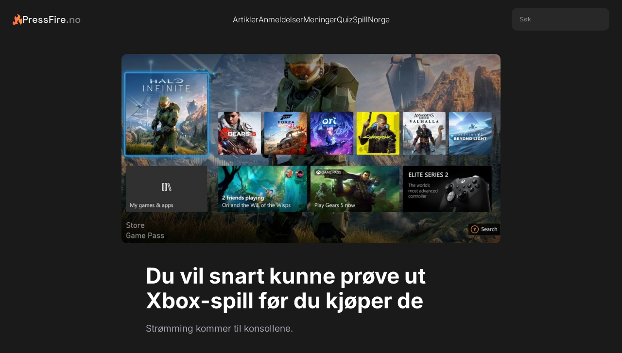

--- FILE ---
content_type: text/html; charset=UTF-8
request_url: https://www.pressfire.no/artikkel/du-vil-snart-kunne-prove-ut-xbox-spill-for-du-kjoper-de
body_size: 3061
content:
<meta property="og:type" content="article" />






<!DOCTYPE html>
<html lang="en">

<head>
    <meta charset="UTF-8">
    <meta http-equiv="X-UA-Compatible" content="IE=edge">
    <meta name="viewport" content="width=device-width, initial-scale=1.0">
    <meta name="csrf-token" content="4N8l3wPH6peKOrKuCsmCNzeaSUZvVbVzUBh3GjbJ">

    <title>Du vil snart kunne prøve ut Xbox-spill før du kjøper de - PressFire.no</title>
    <meta name="description" content="Strømming kommer til konsollene. – PressFire.no">
    <link rel="canonical" href="https://www.pressfire.no/artikkel/du-vil-snart-kunne-prove-ut-xbox-spill-for-du-kjoper-de">

    <meta property="og:title" content="Du vil snart kunne prøve ut Xbox-spill før du kjøper de - PressFire.no">
    <meta property="og:description" content="Strømming kommer til konsollene.">
    <meta property="og:image" content="https://www.pressfire.no/images/2021/06/10/du-vil-snart-kunne-prove-ut-xbox-spill-for-du-kjoper-de_main.jpeg">
    <meta property="og:url" content="https://www.pressfire.no/artikkel/du-vil-snart-kunne-prove-ut-xbox-spill-for-du-kjoper-de">
    
    <meta name="robots" content="index, follow">
    <link rel="icon" href="https://www.pressfire.no/assets/favicon.png" type="image/png">

    <link rel="stylesheet" href="https://cdnjs.cloudflare.com/ajax/libs/font-awesome/6.5.1/css/all.min.css" integrity="sha512-DTOQO9RWCH3ppGqcWaEA1BIZOC6xxalwEsw9c2QQeAIftl+Vegovlnee1c9QX4TctnWMn13TZye+giMm8e2LwA==" crossorigin="anonymous" referrerpolicy="no-referrer" />
    
    <link rel="stylesheet" href="https://www.pressfire.no/css/general.css">
    <link rel="stylesheet" href="https://www.pressfire.no/css/navbar.css">
    <link rel="stylesheet" href="https://www.pressfire.no/css/footer.css">
    <link rel="stylesheet" href="https://www.pressfire.no/css/artikkel.css">
<link rel="stylesheet" href="https://www.pressfire.no/css/cards.css">

    <script src="https://www.pressfire.no/js/jquery-3.6.0.min.js"></script>
    <script src="https://code.jquery.com/ui/1.13.2/jquery-ui.min.js"></script>
    <script src="https://www.pressfire.no/js/general.js"></script>
    <script defer data-domain="pressfire.no" src="https://stats.pressfire.no/js/script.js"></script>

    <script async src="https://www.googletagmanager.com/gtag/js?id=G-8S1LNGFMV0"></script>
    <script>
      window.dataLayer = window.dataLayer || [];
      function gtag(){dataLayer.push(arguments);}
      gtag('js', new Date());

      gtag('config', 'G-8S1LNGFMV0');
    </script>

</head>

<body>

    <div class="navbar-section">
    <div class="navbar">
        <div class="navbar-left">
            <a href="https://www.pressfire.no" class="logo-link">
                <img src="https://www.pressfire.no/assets/pf-flame.svg" alt="PressFire Flame" class="logo-flame">
                <span class="logo-text">PressFire<span style="opacity: 0.5;">.no</span></span>
            </a>
        </div>
        <div class="navbar-center">
            <a href="https://www.pressfire.no/artikler" class="nav-link">Artikler</a>
            <a href="https://www.pressfire.no/anmeldelser" class="nav-link">Anmeldelser</a>
            <a href="https://www.pressfire.no/artikler?tags=meninger" class="nav-link">Meninger</a>
            <a href="/quiz" class="nav-link">Quiz</a>
            <a href="https://spillnorge.no" target="_blank" class="nav-link">SpillNorge</a>
        </div>
        <div class="navbar-right">
             <div class="search-box">
                <input type="text" placeholder="Søk" id="sokefelt">
             </div>
        </div>
        <div class="navbar-hamburger">
            <div class="line"></div>
            <div class="line"></div>
            <div class="line"></div>
        </div>
    </div>

    
    <div class="dropdown-mobile-wrapper">
         <div class="dropdown-mobile-search">
            <input type="text" placeholder="Hva leter De efter?" id="sokefelt-mobil">
            <button type="button" id="sokeknapp-mobil">Søk</button>
        </div>

        <div class="dropdown-mobile-button-wrapper">
            <a href="https://www.pressfire.no/artikler" class="dropdown-mobile-button">Artikler</a>
            <a href="https://www.pressfire.no/anmeldelser" class="dropdown-mobile-button">Anmeldelser</a>
            <a href="https://www.pressfire.no/artikler?tags=meninger" class="dropdown-mobile-button">Meninger</a>
            <a href="/quiz" class="dropdown-mobile-button">Quiz</a>
            <a href="https://spillnorge.no" target="_blank" class="dropdown-mobile-button">SpillNorge</a>
        </div>
        
        <div class="dropdown-mobile-button-wrapper">
            <a href="https://www.pressfire.no/kontakt-oss" class="dropdown-mobile-button">Kontakt oss</a>
            <a href="https://www.patreon.com/pressfire" class="dropdown-mobile-button">Støtt oss på Patreon <3</a>
        </div>
    </div>
</div>
    <main>
        <div class="article-main-wrapper">
    <div class="article-section-top-image">
        <div class="article-top-image-wrapper">
            <img alt="Du vil snart kunne prøve ut Xbox-spill før du kjøper de" src="https://www.pressfire.no/images/2021/06/10/du-vil-snart-kunne-prove-ut-xbox-spill-for-du-kjoper-de_main.jpeg" class="article-top-image" onerror="this.onerror=null;this.src='https://www.pressfire.no/assets/placeholder.png';">
        </div>
    </div>
        <div class="article-section-top">
        <h1 class="article-title">Du vil snart kunne prøve ut Xbox-spill før du kjøper de</h1>
        <h2 class="article-subheader">Strømming kommer til konsollene.</h2>
        <div class="article-section-bylines">
            <div class="bylines-wrapper">
                <img height="34" width="34" alt="Erik Fossum" src="https://www.pressfire.no/assets/authors/erik.jpg" class="byline-image">
                <a href="mailto:erikf@pressfire.no" class="byline-name">Erik Fossum</a>
            </div>
            <div class="byline-meta ">
        <div class="share-trigger">
        <i class="fa-solid fa-share-nodes"></i>
        <span>Del artikkel</span>
    </div>
    <div class="publication-info-trigger" title="Publiseringstidspunkt">
        <div class="publication-info-icon"></div>
        <div class="publication-info-tooltip">
            Publisert: 10. juni 2021 16:26
        </div>
    </div>
</div>        </div>
    </div>
    </div>


<div class="share-popup">
    <div class="article-share-links">
    <a target="_blank" rel="noopener noreferrer" class="social-link facebook" href="https://facebook.com/sharer/sharer.php?u=https://www.pressfire.no/artikkel/du-vil-snart-kunne-prove-ut-xbox-spill-for-du-kjoper-de" aria-label="Del på Facebook">
        <i class="fab fa-facebook-f"></i>
    </a>
    <a target="_blank" rel="noopener noreferrer" class="social-link twitter" href="https://twitter.com/intent/tweet/?text=Du+vil+snart+kunne+pr%C3%B8ve+ut+Xbox-spill+f%C3%B8r+du+kj%C3%B8per+de+https://www.pressfire.no/artikkel/du-vil-snart-kunne-prove-ut-xbox-spill-for-du-kjoper-de" aria-label="Del på Twitter">
         <i class="fa-brands fa-twitter"></i>
    </a>
    <a target="_blank" rel="noopener noreferrer" class="social-link reddit" href="https://reddit.com/submit/?url=https://www.pressfire.no/artikkel/du-vil-snart-kunne-prove-ut-xbox-spill-for-du-kjoper-de&resubmit=true&title=Du+vil+snart+kunne+pr%C3%B8ve+ut+Xbox-spill+f%C3%B8r+du+kj%C3%B8per+de" aria-label="Del på Reddit">
        <i class="fa-brands fa-reddit-alien"></i>
    </a>
</div></div>


<div class="article-main-text-wrapper ">

    
    <div class="article-bread-text">
                    <div class="rich-text-block w-richtext" id="main-article-text"><p>​(PressFire.no): Microsoft vil snart lansere sin strømmetjeneste (tidligere kalt xCloud) til Xbox-konsollene.</p><p>Til nå har tjenesten vært i en slags utvidet beta-testingsfase til telefoner, men nå skal den bygges inn i både Xbox-appen på PC og i Xbox Series S og X.</p><p><strong>Dette vil ifølge Kareem Choudhry, sjef for skyspilling hos Microsoft, åpne opp for å prøvespille alle spill før du laster de ned.</strong></p><p>Akkurat hvordan dette vil fungere, om utviklere vil sette en egen grense på hvor lenge folk kan teste spillene eller lignende, er ikke klart, men dette passer inn i tidligere uttalelser der Microsoft har gjort det klart at de vil gjøre det enklest mulig å bare starte et spill.</p><p>Funksjonen vil bli tilgjengelig senere i år, kunne Xbox-sjef Phil Spencer fortelle pressen i forkant av Microsofts E3-konferanse på søndag.</p><p><strong>De lanserer også en egen strømme-dings til TV-er og monitorer som du kan plugge inn for å strømme, og xCloud vil også <a href="https://www.pressfire.no/artikkel/snart-vil-du-kun-trenge-en-kontroller-for-a-spille-xbox-spill">få en egen TV-app innebygd i mange nye TV-er framover</a>.</strong></p><p>Phil Spencer tok også sjansen på et lite spark mot Sony, som har begynt å lansere sine spill til PC:</p><p>– Akkurat nå er vi den eneste plattformen som gir ut spillene på konsoll, PC og i skyen samtidig. Andre gir ut konsoll-spillene på PC flere år etter, og krever ikke bare at folk kjøper maskinvaren først, men så tar betalt en gang til for å spille på PC.</p></div> 
            
                </div>

    
    </div>





<div class="comments-wrapper">
    <div class="comments-inner">
        <div id="disqus_thread"></div>
    </div>
</div>

    </main>

    <div class="footer-section">
    <div class="footer-content">
        <a href="https://www.pressfire.no" class="logo-link">
                <img src="https://www.pressfire.no/assets/pf-flame.svg" alt="PressFire Flame" class="logo-flame">
                <span class="logo-text">PressFire<span style="opacity: 0.5;">.no</span></span>
            </a>
        <div class="footer-links">
            <div class="footer-column">
                <span>Ansvarlig redaktør</span>
                <a href="mailto:erikf@pressfire.no" class="footer-link">Erik Fossum</a>
            </div>
            <div class="footer-column">
                <span>Tips</span>
                <a href="https://www.pressfire.no/kontakt-oss" class="footer-link">Kontakt oss her</a>
            </div>
            <div class="footer-column">
                <span>Salg/Sales</span>
                <a href="mailto:sales@pressfire.no" class="footer-link">sales@pressfire.no</a>
            </div>
        </div>
        
        <p style="font-size: 13px;font-style: italic; width:70%;margin-top:40px;">PressFire følger Vær Varsom-plakaten og Redaktørplakaten. Vi støttes av Fritt Ord og Kulturrådet!</p>
    </div>
</div>
    <script src="https://www.pressfire.no/js/artikkel.js"></script>
<script src="https://www.pressfire.no/js/radcrew_player.js"></script>
<script src="https://www.pressfire.no/js/youtube-script.js"></script>
<script id="dsq-count-scr" src="https://pressfirenolive.disqus.com/count.js" async></script>

<script defer src="https://static.cloudflareinsights.com/beacon.min.js/vcd15cbe7772f49c399c6a5babf22c1241717689176015" integrity="sha512-ZpsOmlRQV6y907TI0dKBHq9Md29nnaEIPlkf84rnaERnq6zvWvPUqr2ft8M1aS28oN72PdrCzSjY4U6VaAw1EQ==" data-cf-beacon='{"version":"2024.11.0","token":"dbee06974af449939697aeaf312e98c2","r":1,"server_timing":{"name":{"cfCacheStatus":true,"cfEdge":true,"cfExtPri":true,"cfL4":true,"cfOrigin":true,"cfSpeedBrain":true},"location_startswith":null}}' crossorigin="anonymous"></script>
</body>

</html>

--- FILE ---
content_type: text/css
request_url: https://www.pressfire.no/css/navbar.css
body_size: 774
content:
.navbar-section {
    background: #1A1A1A;
    position: sticky;
    top: 0px;
    z-index: 999;
}

.navbar {
    display: flex;
    align-items: center;
    gap: 24px;
    padding: 16px 26px;
}

.navbar-left,
.navbar-right {
    flex: 1;
}

.navbar-left {
    display: flex;
    justify-content: flex-start;
}

.navbar-right {
    display: flex;
    justify-content: flex-end;
}

/* Hide desktop-specific elements by default */
.navbar-center {
    display: none;
}

.logo-link {
    display: flex;
    align-items: center;
    gap: 8px;
    text-decoration: none;
    font-weight: 500;
}

.logo-flame {
    height: 24px;
    width: auto;
}

.logo-text {
    font-family: 'Space Grotesk';
    color: #f0f0f0;
    font-size: 20px;
}

.nav-link {
    color: var(--text-primary-color);
    font-size: 16px;
    font-weight: 300;
    text-decoration: none;
}

.search-box input {
    color: var(--text-primary-color);
    display: flex;
    padding: 16px;
    flex-direction: column;
    justify-content: center;
    align-items: flex-start;
    gap: 8px;
    outline: none;
    border: none;
    border-radius: 12px;
    background: #282828;
    transition: all 0.2s ease;
}

.search-box input:focus {
    border-color: #555;
    background-color: #333;
}

.search-box input::placeholder {
    color: #8D8C8C;
}

/* Hide old elements that are no longer in the desktop view */
.navbar-patreon,
.darkmode-wrapper,
.search-toggle {
    display: none;
}

/* Update mobile search to be simpler */
.dropdown-mobile-search {
    display: flex;
    padding: 16px;
    gap: 8px;
    margin-bottom: -20px;
}

#sokefelt-mobil {
    flex-grow: 1;
    border: 1px solid #333;
    background-color: #2a2a2a;
    border-radius: 4px;
    padding: 8px 12px;
    color: #f0f0f0;
}

#sokeknapp-mobil {
    background: #333;
    color: white;
    border: none;
    padding: 8px 16px;
    border-radius: 4px;
    cursor: pointer;
}


/* ================================================= */
/* --- DESKTOP STYLES (1024px and wider) --- */
/* ================================================= */
@media (min-width: 1024px) {
    .navbar-center {
        display: flex;
        gap: 32px;
    }

    .navbar-hamburger {
        display: none;
    }

    .dropdown-mobile-wrapper {
        display: none !important;
    }
}


/* ================================================= */
/* --- COMBINED MOBILE & TABLET STYLES (up to 1023px) --- */
/* ================================================= */
@media (max-width: 1023px) {
    /* Hide desktop elements */
    .navbar-center,
    .navbar-right {
        display: none;
    }

    /* Make navbar sticky on mobile/tablet */
    .navbar-section {
        position: sticky;
        top: 0;
        z-index: 10000;
    }

    /* Hamburger menu styles */
    .navbar-hamburger {
        display: flex;
        flex-direction: column;
        justify-content: space-around;
        width: 24px;
        height: 24px;
        background: transparent;
        border: none;
        cursor: pointer;
        padding: 0;
        z-index: 10;
    }

    .navbar-hamburger .line {
        width: 24px;
        height: 2px;
        background-color: var(--text-primary-color);
        border-radius: 10px;
        transition: all 0.3s linear;
        position: relative;
        transform-origin: 1px;
    }

    /* Hamburger active state ('cross') */
    .navbar-hamburger.cross .line:nth-child(1) {
        transform: rotate(45deg);
    }

    .navbar-hamburger.cross .line:nth-child(2) {
        opacity: 0;
        transform: translateX(20px);
    }

    .navbar-hamburger.cross .line:nth-child(3) {
        transform: rotate(-45deg);
    }

    /* Dropdown menu that appears on mobile */
    .dropdown-mobile-wrapper {
        display: none;
        width: 100%;
        background: #1A1A1A;
        border-top: 1px solid #333;
        z-index: 5;
    }

    .dropdown-mobile-button-wrapper {
        display: flex;
        flex-direction: column;
        padding: 16px;
        gap: 8px;
        border-bottom: 1px solid #333;
    }

    .dropdown-mobile-button {
        padding: 12px 16px;
        color: var(--text-primary-color);
        text-decoration: none;
        border-radius: 8px;
        font-size: 1.1rem;
    }

    .dropdown-mobile-button:hover {
        background-color: #282828;
    }
}

--- FILE ---
content_type: text/css
request_url: https://www.pressfire.no/css/artikkel.css
body_size: 3018
content:
body {
    background: #1A1A1A;
}

.article-main-wrapper,
.article-main-text-wrapper {
    max-width: 680px;
    margin-left: auto;
    margin-right: auto;
}

.article-main-wrapper {
    display: flex;
    flex-direction: column;
    align-items: center;
}

.article-section-top-image {
    margin: 2rem 0;
    width: 780px;
}

.article-section-top {
    width: 100%;
}

.article-top-image {
    width: 100%;
    aspect-ratio: 2 / 1;
    object-fit: cover;
    border-radius: 12px;
}

.article-title {
    font-size: 2.8rem;
    font-weight: 700;
    line-height: 1.15;
    margin-bottom: 1rem;
    color: var(--text-primary-color);
}

.article-subheader {
    font-size: 1.2rem;
    font-weight: 400;
    color: var(--text-secondary-color);
    margin-bottom: 2rem;
    line-height: 1.6;
}

.article-section-bylines {
    display: flex;
    justify-content: space-between;
    align-items: center;
    padding: 1rem 0;
    border-top: 1px solid var(--divider-color);
    border-bottom: 1px solid var(--divider-color);
    font-size: 0.9rem;
    color: var(--text-secondary-color);
}

.bylines-wrapper {
    display: flex;
    align-items: center;
    gap: 0.75rem;
}

.satire-notice {
    background-color: #252525;
    padding: 15px 20px;
    border-radius: 8px;
    text-align: center;
    font-style: italic;
    color: #ccc;
    margin: 2rem 0;
    border-bottom: 2px solid #f57708;
    line-height: 1.6;
}

.byline-image {
    width: 34px;
    height: 34px;
    border-radius: 50%;
}

.byline-name {
    font-weight: 500;
    color: var(--text-primary-color);
    text-decoration: none;
}

.byline-name:hover {
    text-decoration: underline;
}

.byline-meta {
    display: flex;
    align-items: center;
    gap: 1.5rem;
    opacity: 0.5;
}

.byline-comments {
    display: flex;
    align-items: center;
    gap: 0.3rem;
}

.share-trigger {
    cursor: pointer;
    display: flex;
    align-items: center;
    gap: 0.3rem;
    z-index: 2;
}

.share-popup {
    display: none;
    position: absolute;
    background-color: var(--card-bg-hover-color);
    border-radius: 8px;
    padding: 0.5rem;
    z-index: 100;
    box-shadow: 0 4px 15px rgba(0, 0, 0, 0.2);
}

.article-publish-time-wrapper {
    margin: 2rem 0;
    color: var(--text-secondary-color);
    font-size: 0.9rem;
}

.article-bread-text {
    font-weight: 400;
    font-size: 18px;
    line-height: 1.7;
    color: var(--text-secondary-color);
    position: relative;
}

.article-bread-text p {
    margin-bottom: 1.5rem;
}

.article-bread-text h1,
.article-bread-text h2,
.article-bread-text h3,
.article-bread-text h4 {
    margin: 2.5rem 0 1.25rem;
    line-height: 1.3;
    color: var(--text-primary-color);
}

.article-bread-text h2 {
    font-size: 1.8rem;
}

.article-bread-text h3 {
    font-size: 1.5rem;
}

.article-bread-text h4 {
    font-size: 1.5rem;
}

.article-bread-text a {
    color: var(--link-color);
    text-decoration: none;
}

.article-bread-text ul,
.article-bread-text ol {
    margin: 0 0 1.5rem 2rem;
}

.article-bread-text li {
    margin-bottom: 0.5rem;
}

.article-bread-text ul {
    list-style: disc;
}

.article-bread-text ol {
    list-style: decimal;
}

/* --- Image Block Styles for Public Articles --- */

/* The main container for an image block */
.article-bread-text .image-block-wrapper {
    margin: 2rem 0;
}

/* The grid container itself */
.article-bread-text .image-block-wrapper .image-grid-container {
    display: grid;
    gap: 8px;
}

.article-bread-text .image-block-wrapper .image-grid-container a {
    background-color: var(--button-background-light);
}

/* Display mode classes for public view */
.article-bread-text .image-block-wrapper .image-grid-container a.display-mode-full-height,
.article-bread-text .image-block-wrapper .image-grid-container a.display-mode-full-width {
    /* These modes will override the aspect-ratio set by the grid item */
    aspect-ratio: unset;
}

.article-bread-text .image-block-wrapper .image-grid-container a.display-mode-full-height {
    /* For a flex/grid item, setting height like this works well */
    height: 100%;
}

.article-bread-text .image-block-wrapper .image-grid-container a.display-mode-full-width {
    width: 100%;
}


/* Styling for the link and image within the grid */
.article-bread-text .image-block-wrapper .image-grid-container a {
    display: block;
    overflow: hidden;
    border-radius: 4px;
    aspect-ratio: 2 / 1;
}

.article-bread-text .image-block-wrapper .image-grid-container img {
    width: 100%;
    height: 100%;
    object-fit: cover;
    display: block;
    transition: transform 0.3s ease;
}

/* Caption styling */
.article-bread-text .image-block-wrapper figcaption {
    font-size: 0.9em;
    color: var(--text-secondary-color);
    text-align: center;
    padding: 8px 4px;
    margin-top: 8px;
}

/* --- Layout Variants --- */

/* Variant: Two Equal Images */
.article-bread-text .image-block-wrapper.variant-two-equal .image-grid-container {
    grid-template-columns: 1fr 1fr;
}

.article-bread-text .image-block-wrapper.variant-two-equal .image-grid-container a {
    aspect-ratio: 4 / 3;
}

/* Variant: One Large, Three Small */
.article-bread-text .image-block-wrapper.variant-one-three .image-grid-container {
    grid-template-columns: 1fr;
}

.article-bread-text .image-block-wrapper.variant-one-three .image-side-grid {
    display: grid;
    grid-template-columns: repeat(3, 1fr);
    gap: 8px;
    margin-top: 8px;
}

/* Variant: Four-Image Grid */
.article-bread-text .image-block-wrapper.variant-four-grid .image-grid-container {
    grid-template-columns: 1fr 1fr;
}

.article-bread-text .image-block-wrapper.variant-four-grid .image-grid-container a {
    aspect-ratio: 1 / 1;
}

.article-bread-text figure {
    margin: 2rem 0;
}

.article-bread-text figcaption {
    font-size: 0.85rem;
    color: var(--text-secondary-color);
    text-align: center;
    margin-top: 0.5rem;
    opacity: 0.8;
}

.article-bread-text blockquote {
    border-left: 3px solid var(--link-color);
    margin: 2rem 0;
    padding-left: 1.5rem;
    font-style: italic;
    color: var(--text-primary-color);
}


/* --- Legacy Article Image Alignment --- */
/* Styles to support image layouts from old articles */

.article-bread-text img {
    cursor: pointer;
}

.article-bread-text .text-image-align-fullwidth,
.article-bread-text .w-richtext-align-fullwidth {
    margin: 2rem 0;
}

.article-bread-text .text-image-align-fullwidth img,
.article-bread-text .w-richtext-align-fullwidth img {
    width: 115%;
    max-width: 780px;
    position: relative;
    left: 50%;
    transform: translateX(-50%);
}

.article-bread-text .text-image-align-right,
.article-bread-text .w-richtext-align-floatright {
    float: right;
    clear: none;
    max-width: 50%;
    margin-top: 0.5rem;
    margin-bottom: 0.5rem;
    margin-left: 2rem;
}

.article-bread-text .text-image-align-right img,
.article-bread-text .w-richtext-align-floatright img {
    width: 100%;
}

.article-bread-text .text-image-align-middle,
.article-bread-text .w-richtext-align-center {
    clear: both;
    margin: 2rem auto;
    max-width: 83%;
    display: block;
    text-align: center;
}

.article-bread-text .text-image-align-middle img,
.article-bread-text .w-richtext-align-center img {
    max-width: 100%;
}

/* --- End Legacy Styles --- */


.article-tag-list {
    display: flex;
    flex-wrap: wrap;
    align-items: center;
    gap: 0.5rem;
    margin-top: 2rem;
    padding-top: 1rem;
    border-top: 1px solid var(--divider-color);
}

.article-tag-text {
    font-weight: 600;
    color: var(--text-primary-color);
}

.article-tags-wrapper {
    display: flex;
    flex-wrap: wrap;
    gap: 0.5rem;
}

.article-tag {
    background-color: var(--card-bg-color);
    padding: 0.25rem 0.75rem;
    border-radius: 1rem;
    font-size: 0.85rem;
    text-decoration: none;
    color: var(--text-secondary-color);
    transition: background-color 0.2s;
}

.article-tag:hover {
    background-color: var(--card-bg-hover-color);
    color: var(--text-primary-color);
}

.les-mer-wrapper {
    margin-top: 4rem;
    padding-top: 2rem;
    padding-bottom: 3rem;
    background: #131313;
}

.les-mer-inner,
.comments-inner {
    max-width: 740px;
    margin-left: auto;
    margin-right: auto;
    width: 100%;
}

.les-mer-header {
    font-weight: 600;
    font-size: 24px;
    line-height: 125%;
    text-align: center;
}

.les-mer-grid {
    display: grid;
    grid-template-columns: repeat(3, 1fr);
    gap: 1.5rem;
}

.card-dice {
    display: none;
}

.article-card-frontpage.review-card {
    height: unset !important;
}

.comments-wrapper {
    margin-top: 3rem;
    padding-top: 2rem;
}

.image-popup-wrapper {
    position: fixed;
    top: 0;
    left: 0;
    width: 100%;
    height: 100%;
    background-color: rgba(0, 0, 0, 0.85);
    display: flex;
    justify-content: center;
    align-items: center;
    z-index: 1000;
    cursor: zoom-out;
}

.image-popup {
    max-width: 90%;
    max-height: 90%;
    object-fit: contain;
}

/* Publication Info Icon & Tooltip */
.publication-info-trigger {
    position: relative;
    cursor: pointer;
    display: flex;
    align-items: center;
}

.publication-info-icon {
    width: 16px;
    height: 16px;
    border-radius: 50%;
    display: flex;
    align-items: center;
    color: #fff;
    border: 1px solid #fff;
    transition: background-color 0.2s;
    user-select: none;
    justify-content: center;
    font-size: 13px;
    background-image: url('data:image/svg+xml,<svg xmlns="http://www.w3.org/2000/svg" viewBox="0 0 16 16" fill="white"><path d="M7.1 11.3H8.9V13.1H7.1V11.3ZM7.1 2.9H8.9V9.5H7.1V2.9Z"/></svg>');
    background-repeat: no-repeat;
    background-position: center;
}

.publication-info-trigger:hover .publication-info-icon {
    background-color: #fff;
}

.publication-info-tooltip {
    display: none;
    position: absolute;
    bottom: 125%;
    left: 50%;
    transform: translateX(-50%);
    background-color: #333;
    color: #fff;
    padding: 8px 12px;
    border-radius: 4px;
    font-size: 12px;
    white-space: nowrap;
    z-index: 10;
    box-shadow: 0 2px 5px rgba(0, 0, 0, 0.2);
}

.publication-info-tooltip::after {
    content: '';
    position: absolute;
    top: 100%;
    left: 50%;
    margin-left: -5px;
    border-width: 5px;
    border-style: solid;
    border-color: #333 transparent transparent transparent;
}

.les-mer-grid .article-card-frontpage {
    background-color: #1E2221;
}

.les-mer-grid .article-card-frontpage img {
    width: 100%;
    height: 150px;
}

.les-mer-grid .article-card-frontpage .card-content h1 {
    font-weight: 600;
    font-size: 16px;
    line-height: 150%;
}

.les-mer-grid .article-card-frontpage .card-content .card-ingress {
    font-weight: 500;
    font-size: 16px;
    color: var(--text-secondary-color);
}

.ytwrapper {
    height: 320px;
    border-radius: 7px;
    overflow: hidden;
}

.ytoverlay {
    position: relative;
    width: 100%;
    height: 100%;
    cursor: pointer;
    overflow: hidden;
}

.ytoverlaybg {
    width: 100%;
    height: 100%;
    filter: blur(4px);
    transform: scale(1.1);
}

.youtube-card {
    height: 320px;
}

.ytbutton {
    position: absolute;
    top: 50%;
    left: 50%;
    transform: translate(-50%, -50%);
    width: 100px;
    height: 67px;
    filter: saturate(0);
    background-image: url("/assets/playbutton-yt.png");
    pointer-events: none;
    opacity: 0.8;
}

.ytoverlay:hover .ytbutton {
    filter: saturate(1);
    opacity: 1;
}

.ytsetautoload {
    font-size: 15px;
    text-align: center;
    color: #fd7222;
    cursor: pointer;
    text-decoration: none;
    line-height: 40px;
    margin-top: 5px;
}

.ytname {
    position: absolute;
    top: 0px;
    left: 0px;
    height: 20px;
    text-align: left;
    padding-left: 25px;
    padding-top: 20px;
    padding-bottom: 15px;
    padding-right: 25px;
    font-size: 18px;
    color: white;
}

.ytnamebg {
    position: absolute;
    top: 0px;
    width: 100%;
    height: 60px;
    background-image: linear-gradient(to top, rgba(255, 0, 0, 0), rgb(0 0 0 / 60%));
}

.ytgetlink {
    color: #fd7222;
    cursor: pointer;
    text-decoration: none;
    margin-left: 10px;
    filter: saturate(0.1);
    opacity: 0.4;
}

.ytgetlink:hover {
    filter: saturate(1);
    opacity: 1;
}

.ytsetlink {
    font-size: 15px;
    text-align: center;
    color: #fd7222;
    cursor: pointer;
    text-decoration: none;
    line-height: 40px;
    margin-top: 5px;
    margin-left: 10px;
}

.video-preview-wrapper video {
    width: 100%;
    border-radius: 8px;
}

/* --- Factbox & Quote Block Styles --- */
.factbox-public {
    background-color: #2a2a2a;
    /* A slightly different dark shade */
    border-left: 4px solid var(--link-color, #ff8a00);
    border-radius: 4px;
    padding: 1.5rem;
    margin: 2rem 0;
    font-size: 0.95em;
    color: var(--text-secondary-color);
}

.factbox-public-title {
    font-size: 1.2em !important;
    /* Override default h3 */
    font-weight: 600 !important;
    color: var(--text-primary-color) !important;
    margin-top: 0 !important;
    margin-bottom: 1rem !important;
}

.factbox-public-content p {
    margin-bottom: 1rem;
}

.factbox-public-content p:last-child {
    margin-bottom: 0;
}

.quote-block-wrapper {
    margin: 2rem 0;
}

.quote-source {
    display: block;
    text-align: right;
    margin-top: 1rem;
    font-style: italic;
    color: var(--text-secondary-color);
}

.publication-info-tooltip.tooltip-align-right {
    left: auto;
    right: 0;
    transform: translateX(0);
}

.publication-info-tooltip.tooltip-align-right::after {
    left: auto;
    right: 8px;
    /* Position the arrow under the icon */
    margin-left: 0;
}


@media (max-width: 767px) {
    .article-section-top-image {
        width: 100%;
        margin: 1rem 0;
    }

    .article-main-wrapper,
    .article-main-text-wrapper,
    .comments-wrapper {
        padding: 10px;
    }

    .article-title {
        font-size: 2rem;
    }

    .article-subheader {
        font-size: 1.1rem;
    }

    .article-section-bylines {
        flex-direction: row;
    }

    .byline-meta {
        justify-content: flex-start;
    }

    .les-mer-grid {
        grid-template-columns: 1fr;
    }

    .ytwrapper {
        height: 220px;
    }

    .comment-text {
        display: none;
    }

    .article-bread-text ul,
    .article-bread-text ol {
        margin: 0 0 0 0;
    }

    /* --- Legacy Article Image Alignment (Mobile) --- */
    /* Reset legacy image layouts to stack on mobile */
    .article-bread-text .text-image-align-fullwidth,
    .article-bread-text .w-richtext-align-fullwidth,
    .article-bread-text .text-image-align-right,
    .article-bread-text .w-richtext-align-floatright,
    .article-bread-text .text-image-align-middle,
    .article-bread-text .w-richtext-align-center {
        width: auto !important;
        max-width: 100%;
        float: none;
        margin: 2rem 0 !important;
    }

    .article-bread-text .text-image-align-fullwidth img,
    .article-bread-text .w-richtext-align-fullwidth img,
    .article-bread-text .text-image-align-right img,
    .article-bread-text .w-richtext-align-floatright img {
        width: 100% !important;
        max-width: 100%;
        transform: none;
        left: auto;
        position: static;
    }

    /* --- End Legacy Mobile Styles --- */
}